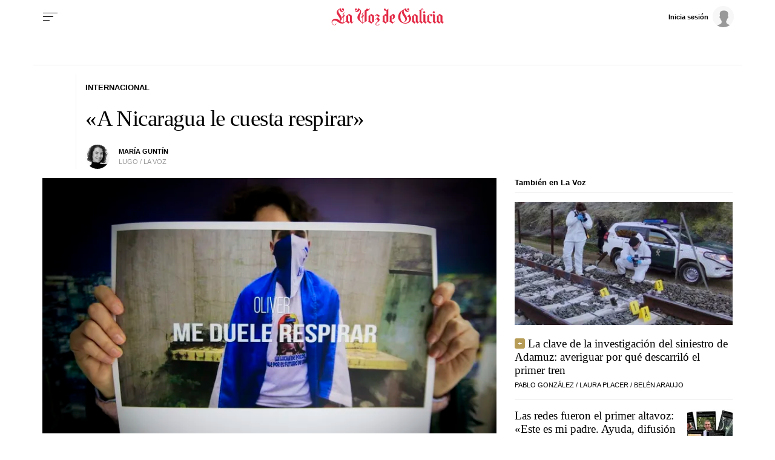

--- FILE ---
content_type: application/javascript
request_url: https://sijai.wemass.com/
body_size: 320
content:
(function() {
    top.postMessage({ message: 'sijai', isCreatingId: true, sijai: 'fa7af96946346e30ab5720db477ffc7382733c28e0' }, '*');
})();